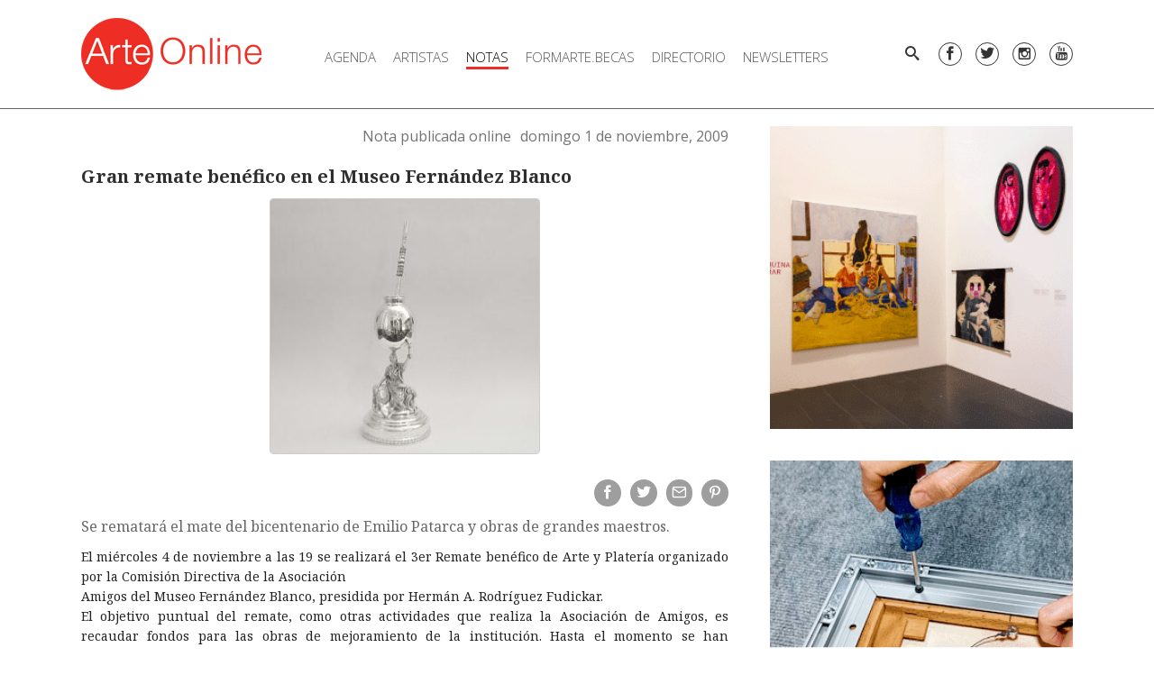

--- FILE ---
content_type: text/html; charset=utf-8
request_url: https://www.arte-online.net/Notas/Gran_remate_benefico_en_el_Museo_Fernandez_Blanco
body_size: 6347
content:
<!DOCTYPE html><html lang="es-AR" class="nojs">
<head>
<meta charset="utf-8">
<meta name="viewport" content="width=device-width, initial-scale=1">
	<title>Gran remate benéfico en el Museo Fernández Blanco - Arte-Online</title>
<meta property='og:type' content='article' />
<meta property='og:image' content='https://www.arte-online.net/var/arte_online_net/storage/images/argentina/notas/gran_remate_benefico_en_el_museo_fernandez_blanco/329358-1-esl-AR/Gran_remate_benefico_en_el_Museo_Fernandez_Blanco.jpg' />
<meta property='og:image:width' content='300' />
<meta property='og:image:height' content='284' />
<meta property='og:title' content='Gran remate benéfico en el Museo Fernández Blanco' />







<link rel="apple-touch-icon" sizes="180x180" href="/design/arte_online_net2/images/favicon/apple-touch-icon.png">
<link rel="icon" type="image/png" sizes="32x32" href="/design/arte_online_net2/images/favicon/favicon-32x32.png">
<link rel="icon" type="image/png" sizes="16x16" href="/design/arte_online_net2/images/favicon/favicon-16x16.png">
<link rel="manifest" href="/design/arte_online_net2/images/favicon/site.webmanifest">
<link rel="mask-icon" href="/design/arte_online_net2/images/favicon/safari-pinned-tab.svg" color="#5bbad5">
<link rel="shortcut icon" href="/design/arte_online_net2/images/favicon/favicon.ico">
<meta name="apple-mobile-web-app-title" content="Arte-Online">
<meta name="application-name" content="Arte-Online">
<meta name="msapplication-TileColor" content="#e32119">
<meta name="msapplication-config" content="/design/arte_online_net2/images/favicon/browserconfig.xml">
<meta name="theme-color" content="#ffffff">



<link href="https://fonts.googleapis.com/css?family=Open+Sans:300,400,700" rel="stylesheet">
<link href="https://fonts.googleapis.com/css?family=Noto+Serif:400,700" rel="stylesheet">

<link rel="stylesheet" type="text/css" href="/design/arte_online_net2/stylesheets/main.css" />
<link rel="stylesheet" type="text/css" href="/extension/email/design/standard/stylesheets/email.css" />


<script></script>


<!-- Google tag (gtag.js) -->
<script async src="https://www.googletagmanager.com/gtag/js?id=G-YQMB35GPPV"></script>
<script>
  window.dataLayer = window.dataLayer || [];
  function gtag(){dataLayer.push(arguments);}
  gtag('js', new Date());

  gtag('config', 'G-YQMB35GPPV');
</script>


</head>
<body class="theme-default">
   
<div id="wrapper">

	<div class="Header-placeholder"></div>
<header class="Header">
	<div class="content-container">
		<a href="/" class="Header-logo"></a>

					<nav class="MainMenu">

	<ul class="MainMenu-menu-level-0">
	
		
																																															
		<li class="MainMenu-item-level-0 ">

										
<a class="MainMenu-link-level-0"  href="/Agenda/Exposiciones_Muestras"  >Agenda</a>				<ul class="MainMenu-menu-level-1">
									<li class="MainMenu-item-level-1">
									
<a class="MainMenu-link-level-1"  href="/Agenda/Exposiciones_Muestras"  >Exposiciones / Muestras</a>					</li>
									<li class="MainMenu-item-level-1">
									
<a class="MainMenu-link-level-1"  href="/Agenda/Exterior"  >Exterior</a>					</li>
									<li class="MainMenu-item-level-1">
									
<a class="MainMenu-link-level-1"  href="/Agenda/Ferias-y-bienales"  >Ferias y bienales</a>					</li>
									<li class="MainMenu-item-level-1">
									
<a class="MainMenu-link-level-1"  href="/Agenda/Encuentros-y-Conferencias"  >Conferencias / Seminarios</a>					</li>
									<li class="MainMenu-item-level-1">
									
<a class="MainMenu-link-level-1"  href="/Agenda/Cursos"  >Cursos </a>					</li>
									<li class="MainMenu-item-level-1">
									
<a class="MainMenu-link-level-1"  href="/Agenda/Concursos"  >Concursos / Convocatorias</a>					</li>
									<li class="MainMenu-item-level-1">
									
<a class="MainMenu-link-level-1"  href="/Agenda/Presentacion_libros"  >Presentación de libros</a>					</li>
									<li class="MainMenu-item-level-1">
									
<a class="MainMenu-link-level-1"  href="/Agenda/Remates"  >Remates</a>					</li>
								</ul>
					</li>
	
		
							
		<li class="MainMenu-item-level-0 ">

										
<a class="MainMenu-link-level-0"  href="/Artistas"  >Artistas</a>					</li>
	
		
													
		<li class="MainMenu-item-level-0 isSelected">

										
<a class="MainMenu-link-level-0 isSelected"  href="/Notas/(seccion)/96545"  >Notas</a>				<ul class="MainMenu-menu-level-1">
									<li class="MainMenu-item-level-1">
									
<a class="MainMenu-link-level-1"  href="/Notas/(seccion)/96545"  >Multimedia</a>					</li>
									<li class="MainMenu-item-level-1">
									
<a class="MainMenu-link-level-1"  href="/Notas/(seccion)/19547"  >Actualidad</a>					</li>
									<li class="MainMenu-item-level-1">
									
<a class="MainMenu-link-level-1"  href="/Notas/(seccion)/19538"  >Editoriales</a>					</li>
									<li class="MainMenu-item-level-1">
									
<a class="MainMenu-link-level-1"  href="/Notas/(seccion)/19548"  >Entrevistas</a>					</li>
									<li class="MainMenu-item-level-1">
									
<a class="MainMenu-link-level-1"  href="/Notas/(seccion)/19544"  >Reseñas</a>					</li>
									<li class="MainMenu-item-level-1">
									
<a class="MainMenu-link-level-1"  href="/Notas/(seccion)/22223"  >Eventos</a>					</li>
									<li class="MainMenu-item-level-1">
									
<a class="MainMenu-link-level-1"  href="/Notas/(seccion)/19539"  >Libros</a>					</li>
									<li class="MainMenu-item-level-1">
									
<a class="MainMenu-link-level-1"  href="/Notas/(seccion)/19552"  >Mercado de arte</a>					</li>
									<li class="MainMenu-item-level-1">
									
<a class="MainMenu-link-level-1"  href="/Notas/(seccion)/19542"  >Museos</a>					</li>
									<li class="MainMenu-item-level-1">
									
<a class="MainMenu-link-level-1"  href="/Notas/(seccion)/75772"  >Obra en foco</a>					</li>
									<li class="MainMenu-item-level-1">
									
<a class="MainMenu-link-level-1"  href="/Notas/(seccion)/19549"  >Panorama Federal</a>					</li>
									<li class="MainMenu-item-level-1">
									
<a class="MainMenu-link-level-1"  href="/Notas/(seccion)/59562"  >Panorama Internacional</a>					</li>
									<li class="MainMenu-item-level-1">
									
<a class="MainMenu-link-level-1"  href="/Notas/(seccion)/22700"  >Política Cultural</a>					</li>
									<li class="MainMenu-item-level-1">
									
<a class="MainMenu-link-level-1"  href="/Notas/(seccion)/95720"  >Reflexiones del día</a>					</li>
									<li class="MainMenu-item-level-1">
									
<a class="MainMenu-link-level-1"  href="/Periodico"  >Archivo</a>					</li>
								</ul>
					</li>
	
		
							
		<li class="MainMenu-item-level-0 ">

										
<a class="MainMenu-link-level-0"  href="/FORMARTE.BECAS-2024"  >FORMARTE.BECAS</a>					</li>
	
		
																																					
		<li class="MainMenu-item-level-0 ">

										
<a class="MainMenu-link-level-0"  href="/Directorio/Museos"  >Directorio</a>				<ul class="MainMenu-menu-level-1">
									<li class="MainMenu-item-level-1">
									
<a class="MainMenu-link-level-1"  href="/Directorio/Museos"  >Museos</a>					</li>
									<li class="MainMenu-item-level-1">
									
<a class="MainMenu-link-level-1"  href="/Directorio/Centros_Culturales"  >Centros Culturales</a>					</li>
									<li class="MainMenu-item-level-1">
									
<a class="MainMenu-link-level-1"  href="/Directorio/Galerias"  >Galerías</a>					</li>
									<li class="MainMenu-item-level-1">
									
<a class="MainMenu-link-level-1"  href="/Directorio/Fundaciones"  >Fundaciones</a>					</li>
									<li class="MainMenu-item-level-1">
									
<a class="MainMenu-link-level-1"  href="/Directorio/Clinicas_y_Residencias"  >Clínicas y Residencias</a>					</li>
									<li class="MainMenu-item-level-1">
									
<a class="MainMenu-link-level-1"  href="/Directorio/Talleres_de_artistas"  >Talleres de Artistas</a>					</li>
								</ul>
					</li>
	
		
																	
		<li class="MainMenu-item-level-0 ">

										
<a class="MainMenu-link-level-0"  href="/Newsletter/Semanales"  >Newsletters</a>				<ul class="MainMenu-menu-level-1">
									<li class="MainMenu-item-level-1">
									
<a class="MainMenu-link-level-1"  href="/Newsletter/Semanales"  >Semanales</a>					</li>
									<li class="MainMenu-item-level-1">
									
<a class="MainMenu-link-level-1"  href="/Newsletter/Dedicados"  >Dedicados</a>					</li>
								</ul>
					</li>
		</ul>

</nav>
		
		<div class="Header-toolbar">
			<div class="Sidebar-trigger"></div>
			<div class="Search">
	<a href="/content/advancedsearch" data-popover="animation: pop, width: 300" class="btn btn--text btn--slim" data-icon="search"></a>
	<div class="popover-content">
		<form method="get" action="/content/advancedsearch" class="InputGroup InputGroup--gutter InputGroup--small">
			<input type="text" name="SearchText" class="input InputGroup-flex" placeholder="Buscar" />
			<button type="submit" class="btn btn--text btn--slim" data-icon="chevronright"></button>
		</form>
	</div>
</div>
			<div class="Social Social--header">
	<a data-icon="facebook"		title="Facebook"	href="https://www.facebook.com/pg/arteonlinenet/" target="_blank"></a>
	<a data-icon="twitter"		title="Twitter"		href="https://twitter.com/arteonlinearg" target="_blank"></a>
	<a data-icon="instagram"	title="Instagram" 	href="https://www.instagram.com/arteonlinenet/" target="_blank"></a>
	<a data-icon="youtube"	    title="Youtube" 	href="https://www.youtube.com/channel/UChzgDfT_YLS5yOUfCfZ8TDQ?view_as=subscriber" target="_blank"></a>
</div>
		</div>
	</div>
</header>

	<div class="Columns content-container content-container-v">

		<main class="MainContent">
				
<div class="ClassNota ClassNotaFull ViewFull">

	<div class="ClassNotaFull-header">
						<h2>Nota publicada online</h2>
				<div>domingo 1 de noviembre, 2009</div>
				</div>

	<div class="ClassNotaFull-content">
		<div class="ViewFull-nombre">
Gran remate benéfico en el Museo Fernández Blanco</div>
		<div class="ViewFull-titulo">
</div>


		
					<figure class="Figure Figure--center">
				<div class="ViewFull-imagen">
    
    
        
                                                        
        
        
                        <img
                    src="/var/arte_online_net/storage/images/argentina/notas/gran_remate_benefico_en_el_museo_fernandez_blanco/329358-1-esl-AR/Gran_remate_benefico_en_el_Museo_Fernandez_Blanco_nota.jpg"
                                        width="300" height="284" alt="Gran remate benéfico en el Museo Fernández Blanco" intrinsicsize="300x284">
        
        
    
    </div>
				<figcaption class="Figure-caption"></figcaption>
			</figure>
		
		<div class="ViewFull-share">
			<div class="Share hide@print">
	<a class="Share-link" title="Compartir en Facebook" href="https://www.facebook.com/sharer/sharer.php?u=https%3A%2F%2Fwww.arte-online.net%2FNotas%2FGran_remate_benefico_en_el_Museo_Fernandez_Blanco" target="_blank" data-popup="type: window"><i data-icon="facebook"></i></a>
	<a class="Share-link" title="Compartir en Twitter" href="https://twitter.com/intent/tweet?url=https%3A%2F%2Fwww.arte-online.net%2FNotas%2FGran_remate_benefico_en_el_Museo_Fernandez_Blanco&text=Gran+remate+ben%C3%A9fico+en+el+Museo+Fern%C3%A1ndez+Blanco" target="_blank" data-popup="type: window"><i data-icon="twitter"></i></a>
	<a class="Share-link" title="Enviar por e-mail" href="mailto:?body=Gran+remate+ben%C3%A9fico+en+el+Museo+Fern%C3%A1ndez+Blanco+https%3A%2F%2Fwww.arte-online.net%2FNotas%2FGran_remate_benefico_en_el_Museo_Fernandez_Blanco"><i data-icon="email"></i></a>
	<a class="Share-link" title="Compartir en Pinterest" href="http://pinterest.com/pin/create/button/?urlhttps%3A%2F%2Fwww.arte-online.net%2FNotas%2FGran_remate_benefico_en_el_Museo_Fernandez_Blanco&description=Gran+remate+ben%C3%A9fico+en+el+Museo+Fern%C3%A1ndez+Blanco" target="_blank" data-popup="type: window"><i data-icon="pinterest"></i></a>
	<a class="Share-link hide@md-up" title="Compartir por WhatsApp" href="whatsapp://send?text=Gran+remate+ben%C3%A9fico+en+el+Museo+Fern%C3%A1ndez+Blanco+https%3A%2F%2Fwww.arte-online.net%2FNotas%2FGran_remate_benefico_en_el_Museo_Fernandez_Blanco"><i data-icon="whatsapp"></i></a>
</div>
		</div>

		<div class="ClassNotaFull-copete"><div class="ezxmltext">
 <p>Se rematará el mate del bicentenario de Emilio Patarca y obras de grandes maestros.</p>
</div>
</div>
		<div class="ClassNotaFull-cuerpo"><div class="ezxmltext">
 <p>
El miércoles 4 de noviembre a las 19 se realizará el 3er Remate benéfico de Arte y Platería organizado por la Comisión Directiva de la Asociación<br />
Amigos del Museo Fernández Blanco, presidida por Hermán A. Rodríguez Fudickar.<br />
El objetivo puntual del remate, como otras actividades que realiza la Asociación de Amigos, es recaudar fondos para las obras de mejoramiento de la institución. Hasta el momento se han remodelado integralmente las 15 salas de exhibición del patrimonio permanente de la entidad.<br />
Hasta el 3 de noviembre estarán expuestas las obras para que el público interesado las vea.<br />
Se subastarán obras de Carlos Gorriarena, Enio Iommi, Milo Lockett, Dalila Puzovio, Charly Squirru, Enrique Policastro, Santiago Cogorno, Juan Battle Planas, Juan Doffo, Roberto Plate, Miguel Ocampo, Eduardo Iglesias Brickles, Víctor Chab, Luis Centurión, Clorindo Testa, Analía Werthein,<br />
Lucía Pacenza y otros grandes artistas. Por tratarse de un remate benéfico, los precios base de muchas obras están<br />
por debajo de su cotización habitual. Por ejemplo, una tinta de Battle Planas saldrá con una base de $4.500, una témpera de Cogorno, $2.800 y una de Doffo, $8.000. En el otro extremo, una escultura de Iommi y un acrílico de Gorriarena, con base de $30.000 cada una.<br />
El remate incluirá también obras del orfebre platero Emilio Patarca, entre las cuales se destaca el &quot;Mate del Bicentenario&quot;, objeto artístico de plata, forjado a martillo, que saldrá con una base de $10.000. Es de destacar que la platería tiene cada vez más demanda en este tipo de<br />
subasta. Todas las piezas ofrecidas en los últimos dos remates del Fernández Blanco se vendieron luego de reñidas pujas. Las obras que no sean vendidas podrán adquirirse, simples en la sede del museo, el jueves 5 y el viernes 6 de noviembre por sus bases. Cabe destacar que el Museo realiza exhibiciones temporarias, mantiene vigente<br />
por duodécimo año consecutivo su temporada musical de aproximadamente 130 conciertos por año, incluyendo la actividad de su conjunto de música barroca residente Capilla del Sol, funciones de teatro de cámara, teatro<br />de verano, además de ofrecer al público en general cursos, talleres, master class y presentaciones de libros.</p> <p>--------------------------------------------</p> <p>
 <b>Museo de Arte Hispanoamericano Isaac Fernández Blanco</b>: Suipacha 1422<br />
 <b>Inauguración</b>: 28/10 a las 19 hs<br />
 <b>Exhibición de obras</b>: 29/10 al 3/11<br />
Sábados y domingos de 11 a 19<br />
Mártes a viernes de 14 a 19<br />
 <b>Subasta</b>: 4/11, a las 19<br />Tel: 4327-0228 </p>
</div>
</div>
	</div>


	
			<div class="ViewFull-galeria">
				<div class="Gallery Gallery--align-center Gallery--arrows-above-inline  Gallery--hide-arrows" data-gallery="pager: outside center">
			<div class="Gallery-slide">
			<div class="ViewGallery ">

	<div class="ViewGallery-wrap">
		<div class="ViewGallery-image">
			
    
    
        
                                                        
        
        
                        <img
                    src="/var/arte_online_net/storage/images/argentina/notas/gran_remate_benefico_en_el_museo_fernandez_blanco/santiago_cogorno/329375-1-esl-AR/Santiago_Cogorno_obra.jpg"
                                        width="300" height="214" alt="Santiago Cogorno" intrinsicsize="300x214">
        
        
    
    
			<div class="ViewGallery-share">
				<div class="Share hide@print">
	<a class="Share-link" title="Compartir en Facebook" href="https://www.facebook.com/sharer/sharer.php?u=https%3A%2F%2Fwww.arte-online.net%2FNotas%2FGran_remate_benefico_en_el_Museo_Fernandez_Blanco%2FSantiago_Cogorno" target="_blank" data-popup="type: window"><i data-icon="facebook"></i></a>
	<a class="Share-link" title="Compartir en Twitter" href="https://twitter.com/intent/tweet?url=https%3A%2F%2Fwww.arte-online.net%2FNotas%2FGran_remate_benefico_en_el_Museo_Fernandez_Blanco%2FSantiago_Cogorno&text=Santiago+Cogorno" target="_blank" data-popup="type: window"><i data-icon="twitter"></i></a>
	<a class="Share-link" title="Enviar por e-mail" href="mailto:?body=Santiago+Cogorno+https%3A%2F%2Fwww.arte-online.net%2FNotas%2FGran_remate_benefico_en_el_Museo_Fernandez_Blanco%2FSantiago_Cogorno"><i data-icon="email"></i></a>
	<a class="Share-link" title="Compartir en Pinterest" href="http://pinterest.com/pin/create/button/?urlhttps%3A%2F%2Fwww.arte-online.net%2FNotas%2FGran_remate_benefico_en_el_Museo_Fernandez_Blanco%2FSantiago_Cogorno&description=Santiago+Cogorno" target="_blank" data-popup="type: window"><i data-icon="pinterest"></i></a>
	<a class="Share-link hide@md-up" title="Compartir por WhatsApp" href="whatsapp://send?text=Santiago+Cogorno+https%3A%2F%2Fwww.arte-online.net%2FNotas%2FGran_remate_benefico_en_el_Museo_Fernandez_Blanco%2FSantiago_Cogorno"><i data-icon="whatsapp"></i></a>
</div>
			</div>
		</div>

					<div class="ViewGallery-caption">
				
Santiago Cogorno			</div>
			</div>
</div>
		</div>
			<div class="Gallery-slide">
			<div class="ViewGallery ">

	<div class="ViewGallery-wrap">
		<div class="ViewGallery-image">
			
    
    
        
                                                        
        
        
                        <img
                    src="/var/arte_online_net/storage/images/argentina/notas/gran_remate_benefico_en_el_museo_fernandez_blanco/carlos_gorriarena/329380-1-esl-AR/Carlos_Gorriarena_obra.jpg"
                                        width="300" height="409" alt="Carlos Gorriarena" intrinsicsize="300x409">
        
        
    
    
			<div class="ViewGallery-share">
				<div class="Share hide@print">
	<a class="Share-link" title="Compartir en Facebook" href="https://www.facebook.com/sharer/sharer.php?u=https%3A%2F%2Fwww.arte-online.net%2FNotas%2FGran_remate_benefico_en_el_Museo_Fernandez_Blanco%2FCarlos_Gorriarena" target="_blank" data-popup="type: window"><i data-icon="facebook"></i></a>
	<a class="Share-link" title="Compartir en Twitter" href="https://twitter.com/intent/tweet?url=https%3A%2F%2Fwww.arte-online.net%2FNotas%2FGran_remate_benefico_en_el_Museo_Fernandez_Blanco%2FCarlos_Gorriarena&text=Carlos+Gorriarena" target="_blank" data-popup="type: window"><i data-icon="twitter"></i></a>
	<a class="Share-link" title="Enviar por e-mail" href="mailto:?body=Carlos+Gorriarena+https%3A%2F%2Fwww.arte-online.net%2FNotas%2FGran_remate_benefico_en_el_Museo_Fernandez_Blanco%2FCarlos_Gorriarena"><i data-icon="email"></i></a>
	<a class="Share-link" title="Compartir en Pinterest" href="http://pinterest.com/pin/create/button/?urlhttps%3A%2F%2Fwww.arte-online.net%2FNotas%2FGran_remate_benefico_en_el_Museo_Fernandez_Blanco%2FCarlos_Gorriarena&description=Carlos+Gorriarena" target="_blank" data-popup="type: window"><i data-icon="pinterest"></i></a>
	<a class="Share-link hide@md-up" title="Compartir por WhatsApp" href="whatsapp://send?text=Carlos+Gorriarena+https%3A%2F%2Fwww.arte-online.net%2FNotas%2FGran_remate_benefico_en_el_Museo_Fernandez_Blanco%2FCarlos_Gorriarena"><i data-icon="whatsapp"></i></a>
</div>
			</div>
		</div>

					<div class="ViewGallery-caption">
				
Carlos Gorriarena			</div>
			</div>
</div>
		</div>
			<div class="Gallery-slide">
			<div class="ViewGallery ">

	<div class="ViewGallery-wrap">
		<div class="ViewGallery-image">
			
    
    
        
                                                        
        
        
                        <img
                    src="/var/arte_online_net/storage/images/argentina/notas/gran_remate_benefico_en_el_museo_fernandez_blanco/emilio_patarca/329385-1-esl-AR/Emilio_Patarca_obra.jpg"
                                        width="300" height="284" alt="Emilio Patarca" intrinsicsize="300x284">
        
        
    
    
			<div class="ViewGallery-share">
				<div class="Share hide@print">
	<a class="Share-link" title="Compartir en Facebook" href="https://www.facebook.com/sharer/sharer.php?u=https%3A%2F%2Fwww.arte-online.net%2FNotas%2FGran_remate_benefico_en_el_Museo_Fernandez_Blanco%2FEmilio_Patarca" target="_blank" data-popup="type: window"><i data-icon="facebook"></i></a>
	<a class="Share-link" title="Compartir en Twitter" href="https://twitter.com/intent/tweet?url=https%3A%2F%2Fwww.arte-online.net%2FNotas%2FGran_remate_benefico_en_el_Museo_Fernandez_Blanco%2FEmilio_Patarca&text=Emilio+Patarca" target="_blank" data-popup="type: window"><i data-icon="twitter"></i></a>
	<a class="Share-link" title="Enviar por e-mail" href="mailto:?body=Emilio+Patarca+https%3A%2F%2Fwww.arte-online.net%2FNotas%2FGran_remate_benefico_en_el_Museo_Fernandez_Blanco%2FEmilio_Patarca"><i data-icon="email"></i></a>
	<a class="Share-link" title="Compartir en Pinterest" href="http://pinterest.com/pin/create/button/?urlhttps%3A%2F%2Fwww.arte-online.net%2FNotas%2FGran_remate_benefico_en_el_Museo_Fernandez_Blanco%2FEmilio_Patarca&description=Emilio+Patarca" target="_blank" data-popup="type: window"><i data-icon="pinterest"></i></a>
	<a class="Share-link hide@md-up" title="Compartir por WhatsApp" href="whatsapp://send?text=Emilio+Patarca+https%3A%2F%2Fwww.arte-online.net%2FNotas%2FGran_remate_benefico_en_el_Museo_Fernandez_Blanco%2FEmilio_Patarca"><i data-icon="whatsapp"></i></a>
</div>
			</div>
		</div>

					<div class="ViewGallery-caption">
				
Emilio Patarca, &quot;Mate del Bicentenario&quot;			</div>
			</div>
</div>
		</div>
		</div>		</div>
	

	
</div>

		</main>

				<div class="RightColumn">
																			<div class="ClassBanner" data-promotion='{"id":"116609-0","name":"BANCOR","creative_slot":"Archivo"}'>
   
    
    
        
        
        
        <a  href=" https://www.bancor.com.ar/institucional/museo-tamburini/premio-pintura/"  target="_blank">
                        <img
                    src="/var/arte_online_net/storage/images/media/menu-derecho/agenda/bancor/985634-9-esl-AR/BANCOR.gif"
                                        width="300" height="300" alt="" intrinsicsize="300x300">
        
        </a>
    
    </div>
<script>
	if(!window.PROMOTIONS)
		window.PROMOTIONS = [];
	window.PROMOTIONS.push({"id":"116609-0","name":"BANCOR","creative_slot":"Archivo"});
</script>									<div class="ClassBanner" data-promotion='{"id":"93273-6","name":"Moldu","creative_slot":"Archivo"}'>
   
    
    
        
        
        
        <a  href="https://youtu.be/KoloeFnSXTI"  target="_blank">
                        <img
                    src="/var/arte_online_net/storage/images/media/menu-derecho/agenda/moldu/842037-38-esl-AR/Moldu.gif"
                                        width="300" height="300" alt="" intrinsicsize="300x300">
        
        </a>
    
    </div>
<script>
	if(!window.PROMOTIONS)
		window.PROMOTIONS = [];
	window.PROMOTIONS.push({"id":"93273-6","name":"Moldu","creative_slot":"Archivo"});
</script>									<div class="ClassBanner" data-promotion='{"id":"110679-6","name":"Premio Azcuy","creative_slot":"Archivo"}'>
   
    
    
        
        
        
        <a  href="https://premioazcuy.com/"  target="_blank">
                        <img
                    src="/var/arte_online_net/storage/images/media/menu-derecho/agenda/premio-azcuy/953474-24-esl-AR/Premio-Azcuy.gif"
                                        width="300" height="300" alt="" intrinsicsize="300x300">
        
        </a>
    
    </div>
<script>
	if(!window.PROMOTIONS)
		window.PROMOTIONS = [];
	window.PROMOTIONS.push({"id":"110679-6","name":"Premio Azcuy","creative_slot":"Archivo"});
</script>									<div class="ClassBanner" data-promotion='{"id":"96009-0","name":"Unacasa","creative_slot":"Archivo"}'>
   
    
    
        
        
        
        <a  href="https://www.arte-online.net/Agenda/Cursos/Laura-Casanovas"  target="_blank">
                        <img
                    src="/var/arte_online_net/storage/images/media/menu-derecho/agenda/unacasa/875902-57-esl-AR/Unacasa.jpg"
                                        width="300" height="300" alt="" intrinsicsize="300x300">
        
        </a>
    
    </div>
<script>
	if(!window.PROMOTIONS)
		window.PROMOTIONS = [];
	window.PROMOTIONS.push({"id":"96009-0","name":"Unacasa","creative_slot":"Archivo"});
</script>									<div class="ClassBanner" data-promotion='{"id":"92369-0","name":"Benicio Nu\u00f1ez","creative_slot":"Archivo"}'>
   
    
    
        
        
        
        <a  href="http://www.maestrobenicionuñez.com/"  target="_blank">
                        <img
                    src="/var/arte_online_net/storage/images/arte-online/menu_derecho/agenda/benicio-nunez/802920-2-esl-AR/Benicio-Nunez.gif"
                                        width="336" height="130" alt="" intrinsicsize="336x130">
        
        </a>
    
    </div>
<script>
	if(!window.PROMOTIONS)
		window.PROMOTIONS = [];
	window.PROMOTIONS.push({"id":"92369-0","name":"Benicio Nu\u00f1ez","creative_slot":"Archivo"});
</script>									<div class="ClassBanner" data-promotion='{"id":"92370-0","name":"Su Arte Listo","creative_slot":"Archivo"}'>
   
    
    
        
        
        
        <a  href="http://www.suartelisto.com/TIENDA_DE_ARTE"  target="_blank">
                        <img
                    src="/var/arte_online_net/storage/images/arte-online/menu_derecho/agenda/su-arte-listo/802923-2-esl-AR/Su-Arte-Listo.gif"
                                        width="336" height="130" alt="" intrinsicsize="336x130">
        
        </a>
    
    </div>
<script>
	if(!window.PROMOTIONS)
		window.PROMOTIONS = [];
	window.PROMOTIONS.push({"id":"92370-0","name":"Su Arte Listo","creative_slot":"Archivo"});
</script>									<div class="ModuloRankingNotas">
	<h2 class="Modulo-title Modulo-title--large">Notas más leídas</h2>
	
		<ul>
				</ul>
	</div>

									</div>
		
	</div>

	<footer class="Footer">
	<div class="Footer-servicios">
		<div class="content-container">
			<h3>Nuestros servicios</h3>
			Diseño de páginas web - Micrositios de Instituciones, Artistas, Talleres de Arte<br>
			Difusión de artistas e instituciones en agenda y Newsletter semanal<br>
			Newsletters personalizados para promocionar muestras, eventos, cursos y talleres, convocatorias y presentaciones<br>
			Producciones fotográficas y de videos. Redes. Marketing Digital
		</div>
	</div>
	<div class="content-container">
		<div class="Grid Grid--of3 Grid--of1@sm">
			<div class="column">
				<div><a href="http://www.arte-online.net" target="_blank">Arte Online</a></div>
				<div><a href="/Plataforma_ARTE">Acerca de</a></div>
				<div><a href="/Web_Design_Division">Web Design</a></div>
			</div>
			<div class="column">
				<div>+54 11 5350 5663</div>
				<div><a href="/Contacto">Contacto</a></div>
				<div><span class="e" id="e-697bd6baa3207">ten.enilno-etra@otcatnoc</span><script>document.getElementById("e-697bd6baa3207").outerHTML="<n uers=\"znvygb:pbagnpgb@negr-bayvar.arg\"pynff='yvax'>pbagnpgb@negr-bayvar.arg</n>".replace(/[a-zA-Z]/g, function(c){return String.fromCharCode((c<="Z"?90:122)>=(c=c.charCodeAt(0)+13)?c:c-26);});</script></div>
			</div>
		</div>
	</div>
	<div class="Footer-razon">
		<p>&copy;2026 Arte Online</p>
		<p>Site by: Arte Online</p>
		<p>Powered by: <a href="http://www.internetdinamica.com" target="_blank">Internet Din&aacute;mica</a></p>
	</div>
</footer>


</div>
<div class="Sidebar">
	<div class="Sidebar-search">
		<form method="get" action="/content/advancedsearch" class="InputGroup InputGroup--gutter">
			<input type="text" name="SearchText" class="input InputGroup-flex" placeholder="Buscar" />
			<button type="submit" class="btn btn--text btn--slim" data-icon="search"></button>
		</form>
	</div>

	<div class="Social Social--sidebar">
	<a data-icon="facebook"		title="Facebook"	href="https://www.facebook.com/pg/arteonlinenet/" target="_blank"></a>
	<a data-icon="twitter"		title="Twitter"		href="https://twitter.com/arteonlinearg" target="_blank"></a>
	<a data-icon="instagram"	title="Instagram" 	href="https://www.instagram.com/arteonlinenet/" target="_blank"></a>
	<a data-icon="youtube"	    title="Youtube" 	href="https://www.youtube.com/channel/UChzgDfT_YLS5yOUfCfZ8TDQ?view_as=subscriber" target="_blank"></a>
</div>

			<nav class="SidebarMainMenu">

	<ul class="SidebarMainMenu-menu-level-0">
	
		
																																															
		<li class="SidebarMainMenu-item-level-0 ">

						
<a class="SidebarMainMenu-link-level-0"   >Agenda</a>
							<ul class="SidebarMainMenu-menu-level-1">
									<li class="SidebarMainMenu-item-level-1">
									
<a class="SidebarMainMenu-link-level-1"  href="/Agenda/Exposiciones_Muestras"  >Exposiciones / Muestras</a>					</li>
									<li class="SidebarMainMenu-item-level-1">
									
<a class="SidebarMainMenu-link-level-1"  href="/Agenda/Exterior"  >Exterior</a>					</li>
									<li class="SidebarMainMenu-item-level-1">
									
<a class="SidebarMainMenu-link-level-1"  href="/Agenda/Ferias-y-bienales"  >Ferias y bienales</a>					</li>
									<li class="SidebarMainMenu-item-level-1">
									
<a class="SidebarMainMenu-link-level-1"  href="/Agenda/Encuentros-y-Conferencias"  >Conferencias / Seminarios</a>					</li>
									<li class="SidebarMainMenu-item-level-1">
									
<a class="SidebarMainMenu-link-level-1"  href="/Agenda/Cursos"  >Cursos </a>					</li>
									<li class="SidebarMainMenu-item-level-1">
									
<a class="SidebarMainMenu-link-level-1"  href="/Agenda/Concursos"  >Concursos / Convocatorias</a>					</li>
									<li class="SidebarMainMenu-item-level-1">
									
<a class="SidebarMainMenu-link-level-1"  href="/Agenda/Presentacion_libros"  >Presentación de libros</a>					</li>
									<li class="SidebarMainMenu-item-level-1">
									
<a class="SidebarMainMenu-link-level-1"  href="/Agenda/Remates"  >Remates</a>					</li>
								</ul>
					</li>
	
		
							
		<li class="SidebarMainMenu-item-level-0 ">

						
<a class="SidebarMainMenu-link-level-0"  href="/Artistas"  >Artistas</a>
					</li>
	
		
													
		<li class="SidebarMainMenu-item-level-0 isSelected">

						
<a class="SidebarMainMenu-link-level-0 isSelected"  href="/Notas"  >Notas</a>
							<ul class="SidebarMainMenu-menu-level-1">
									<li class="SidebarMainMenu-item-level-1">
									
<a class="SidebarMainMenu-link-level-1"  href="/Notas/(seccion)/96545"  >Multimedia</a>					</li>
									<li class="SidebarMainMenu-item-level-1">
									
<a class="SidebarMainMenu-link-level-1"  href="/Notas/(seccion)/19547"  >Actualidad</a>					</li>
									<li class="SidebarMainMenu-item-level-1">
									
<a class="SidebarMainMenu-link-level-1"  href="/Notas/(seccion)/19538"  >Editoriales</a>					</li>
									<li class="SidebarMainMenu-item-level-1">
									
<a class="SidebarMainMenu-link-level-1"  href="/Notas/(seccion)/19548"  >Entrevistas</a>					</li>
									<li class="SidebarMainMenu-item-level-1">
									
<a class="SidebarMainMenu-link-level-1"  href="/Notas/(seccion)/19544"  >Reseñas</a>					</li>
									<li class="SidebarMainMenu-item-level-1">
									
<a class="SidebarMainMenu-link-level-1"  href="/Notas/(seccion)/22223"  >Eventos</a>					</li>
									<li class="SidebarMainMenu-item-level-1">
									
<a class="SidebarMainMenu-link-level-1"  href="/Notas/(seccion)/19539"  >Libros</a>					</li>
									<li class="SidebarMainMenu-item-level-1">
									
<a class="SidebarMainMenu-link-level-1"  href="/Notas/(seccion)/19552"  >Mercado de arte</a>					</li>
									<li class="SidebarMainMenu-item-level-1">
									
<a class="SidebarMainMenu-link-level-1"  href="/Notas/(seccion)/19542"  >Museos</a>					</li>
									<li class="SidebarMainMenu-item-level-1">
									
<a class="SidebarMainMenu-link-level-1"  href="/Notas/(seccion)/75772"  >Obra en foco</a>					</li>
									<li class="SidebarMainMenu-item-level-1">
									
<a class="SidebarMainMenu-link-level-1"  href="/Notas/(seccion)/19549"  >Panorama Federal</a>					</li>
									<li class="SidebarMainMenu-item-level-1">
									
<a class="SidebarMainMenu-link-level-1"  href="/Notas/(seccion)/59562"  >Panorama Internacional</a>					</li>
									<li class="SidebarMainMenu-item-level-1">
									
<a class="SidebarMainMenu-link-level-1"  href="/Notas/(seccion)/22700"  >Política Cultural</a>					</li>
									<li class="SidebarMainMenu-item-level-1">
									
<a class="SidebarMainMenu-link-level-1"  href="/Notas/(seccion)/95720"  >Reflexiones del día</a>					</li>
									<li class="SidebarMainMenu-item-level-1">
									
<a class="SidebarMainMenu-link-level-1"  href="/Periodico"  >Archivo</a>					</li>
								</ul>
					</li>
	
		
							
		<li class="SidebarMainMenu-item-level-0 ">

						
<a class="SidebarMainMenu-link-level-0"  href="/FORMARTE.BECAS-2024"  >FORMARTE.BECAS</a>
					</li>
	
		
																																					
		<li class="SidebarMainMenu-item-level-0 ">

						
<a class="SidebarMainMenu-link-level-0"   >Directorio</a>
							<ul class="SidebarMainMenu-menu-level-1">
									<li class="SidebarMainMenu-item-level-1">
									
<a class="SidebarMainMenu-link-level-1"  href="/Directorio/Museos"  >Museos</a>					</li>
									<li class="SidebarMainMenu-item-level-1">
									
<a class="SidebarMainMenu-link-level-1"  href="/Directorio/Centros_Culturales"  >Centros Culturales</a>					</li>
									<li class="SidebarMainMenu-item-level-1">
									
<a class="SidebarMainMenu-link-level-1"  href="/Directorio/Galerias"  >Galerías</a>					</li>
									<li class="SidebarMainMenu-item-level-1">
									
<a class="SidebarMainMenu-link-level-1"  href="/Directorio/Fundaciones"  >Fundaciones</a>					</li>
									<li class="SidebarMainMenu-item-level-1">
									
<a class="SidebarMainMenu-link-level-1"  href="/Directorio/Clinicas_y_Residencias"  >Clínicas y Residencias</a>					</li>
									<li class="SidebarMainMenu-item-level-1">
									
<a class="SidebarMainMenu-link-level-1"  href="/Directorio/Talleres_de_artistas"  >Talleres de Artistas</a>					</li>
								</ul>
					</li>
	
		
																	
		<li class="SidebarMainMenu-item-level-0 ">

						
<a class="SidebarMainMenu-link-level-0"   >Newsletters</a>
							<ul class="SidebarMainMenu-menu-level-1">
									<li class="SidebarMainMenu-item-level-1">
									
<a class="SidebarMainMenu-link-level-1"  href="/Newsletter/Semanales"  >Semanales</a>					</li>
									<li class="SidebarMainMenu-item-level-1">
									
<a class="SidebarMainMenu-link-level-1"  href="/Newsletter/Dedicados"  >Dedicados</a>					</li>
								</ul>
					</li>
		</ul>

</nav>
	</div>
<script type="text/javascript" src="/design/arte_online_net2/javascript/main.js" charset="utf-8"></script>


<script async src="https://www.googletagmanager.com/gtag/js?id=UA-140849556-1"></script>
<script>
	
		window.dataLayer = window.dataLayer || [];
		function gtag(){dataLayer.push(arguments);}
		gtag('js', new Date());

		gtag('config', 'UA-140849556-1', {
			'custom_map': {'dimension1': 'ObjectID'}
		});
	

			gtag('event', 'ObjectID_event', {'ObjectID': 32251, 'non_interaction': true });
	
	if(window.PROMOTIONS)
		gtag('event', 'view_promotion', {'promotions': PROMOTIONS});
</script>
<div class="dev-hide">

</div>

</body>
</html>
